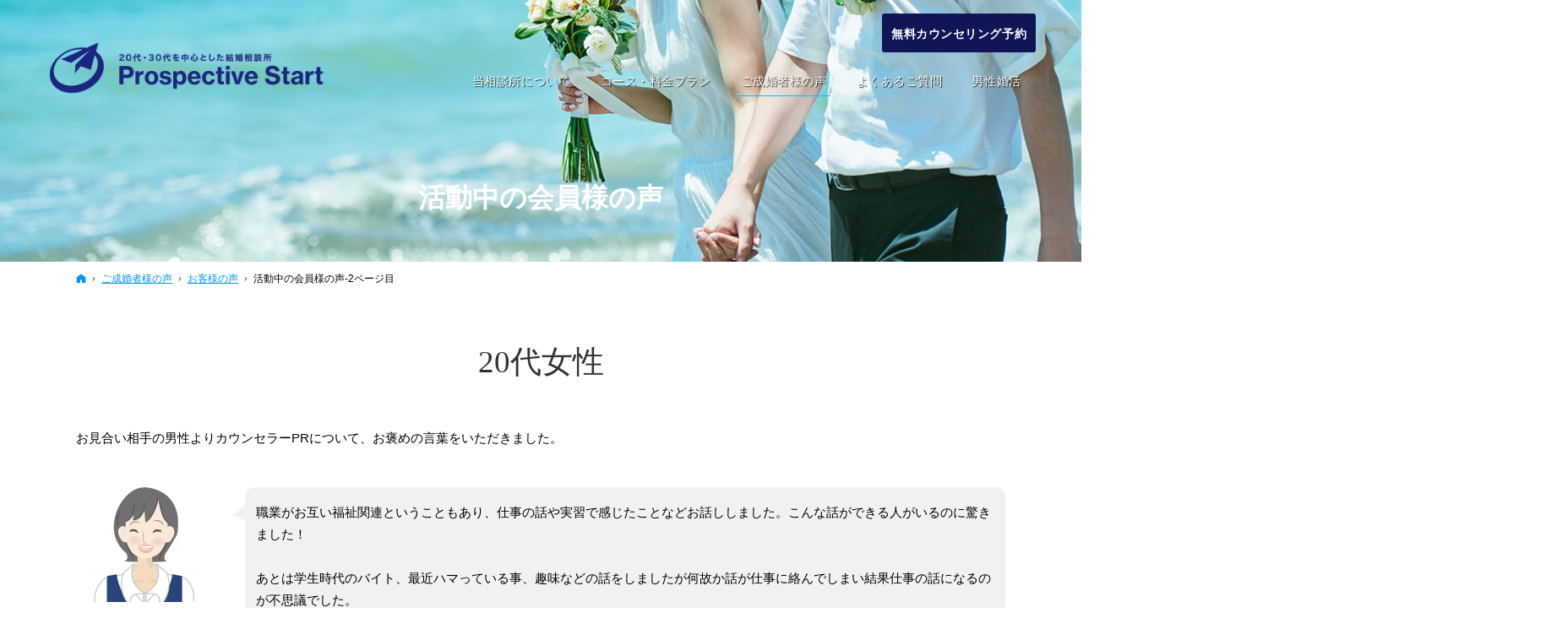

--- FILE ---
content_type: text/html
request_url: https://www.prospectivestart.jp/customer03/index2.html
body_size: 27224
content:
<!DOCTYPE html><html lang="ja" id="n"><head><meta charset="UTF-8" />
<title>活動中の会員様の声-2ページ目：ご成婚者様の声：お客様の声｜横浜の20代・30代を中心とした結婚相談所ならプロスペクティブスタート</title>
<meta name="description" content="活動中の会員様の声-2ページ目：ご成婚者様の声：お客様の声&laquo;横浜の結婚相談所プロスペクティブスタートは、IBJで全国TOP10に選ばれた実績を持ちます。20代・30代の会員比率は95.0％で、若い婚活者のサポートに特化。様々な婚活を経験し、結婚相談所で結婚したカウンセラー夫婦があなたをご成婚に導きます。" />
<meta name="keywords" content="横浜,結婚相談所,婚活" />
<meta name="format-detection" content="telephone=no" />
<meta name="viewport" content="width=device-width,initial-scale=1" />
<link rel="stylesheet" href="https://www.prospectivestart.jp/style.css" /><link rel="stylesheet" href="https://www.prospectivestart.jp/print.css" media="print" />
<meta property="og:type" content="article" />
<meta property="og:title" content="活動中の会員様の声-2ページ目：ご成婚者様の声：お客様の声" />
<meta property="og:description" content="活動中の会員様の声-2ページ目：ご成婚者様の声：お客様の声&laquo;横浜の結婚相談所プロスペクティブスタートは、IBJで全国TOP10に選ばれた実績を持ちます。20代・30代の会員比率は95.0％で、若い婚活者のサポートに特化。様々な婚活を経験し、結婚相談所で結婚したカウンセラー夫婦があなたをご成婚に導きます。" />
<meta property="og:url" content="https://www.prospectivestart.jp/customer03/" />
<meta property="og:image" content="https://www.prospectivestart.jp/images/og.png" />
<meta property="og:locale" content="ja_JP" />
<meta property="og:site_name" content="プロスペクティブスタート" />
<meta name="twitter:card" content="summary" />
<script src="https://www.prospectivestart.jp/js/jquery.js"></script>
<script src="https://www.prospectivestart.jp/js/fancybox/fancybox.js"></script>
<link rel="stylesheet" href="https://www.prospectivestart.jp/js/fancybox/fancybox.css" media="screen" />
<script src="https://www.prospectivestart.jp/js/shared.js"></script>
<!-- Google tag (gtag.js) -->
<script async src="https://www.googletagmanager.com/gtag/js?id=G-WKQ18DYG3G"></script>
<script>
  window.dataLayer = window.dataLayer || [];
  function gtag(){dataLayer.push(arguments);}
  gtag('js', new Date());

  gtag('config', 'G-WKQ18DYG3G');
</script>

<script type="text/javascript">
    (function(c,l,a,r,i,t,y){
        c[a]=c[a]||function(){(c[a].q=c[a].q||[]).push(arguments)};
        t=l.createElement(r);t.async=1;t.src="https://www.clarity.ms/tag/"+i;
        y=l.getElementsByTagName(r)[0];y.parentNode.insertBefore(t,y);
    })(window, document, "clarity", "script", "jqnpiudyi1");
</script></head>
<body id="c-customer03" class="p-70voice p-customer p-customer03 column1">
<div id="top"><header id="header">
<h1>活動中の会員様の声</h1>
<p>20代・30代での婚活が、結婚への近道。横浜の結婚相談所なら当相談所へ。</p>
<h2><a href="https://www.prospectivestart.jp/" rel="home">横浜の結婚相談所なら20代・30代を中心としたプロスペクティブスタート</a></h2>
<p><a href="https://www.prospectivestart.jp/" rel="home"><img src="https://www.prospectivestart.jp/logo.png" alt="プロスペクティブスタート｜横浜の結婚相談所" class="nof" /></a></p>
</header></div>
<main id="main">
<article id="a-20211214customer03">
<h3><a href="https://www.prospectivestart.jp/70voice/customer/20211214customer03.html">20代女性</a></h3>
<div class="content">
<p>お見合い相手の男性よりカウンセラーPRについて、お褒めの言葉をいただきました。</p>

<p><span class="left t-c"><img alt="w20-3.png" src="/images/w20-3.png" width="150" height="150" /><br />
<span class="b">20代女性</span></span></p>

<div class="says">

<p>職業がお互い福祉関連ということもあり、仕事の話や実習で感じたことなどお話ししました。こんな話ができる人がいるのに驚きました！</p>

<p>あとは学生時代のバイト、最近ハマっている事、趣味などの話をしましたが何故か話が仕事に絡んでしまい結果仕事の話になるのが不思議でした。</p>

<p>佐藤さんが書いてくれたPRから嘘の内容ではなく信頼できると思ってくれたようです、ありがとうございます。</p>

</div>
</div>
</article>
<article id="a-20211214customer04">
<h3><a href="https://www.prospectivestart.jp/70voice/customer/20211214customer04.html">20代女性</a></h3>
<div class="content">
<p>緊張すると頻繁にお手洗いに行きたくなる体質で、お見合いでも終了15分前に行きたくなってしまい我慢をしたまま耐えたとのこと。お見合い中でも中座して構わないとアドバイスした際に頂いたメッセージ。</p>

<p><span class="left t-c"><img alt="w20-1.png" src="/images/w20-1.png" width="150" height="150" /><br />
<span class="b">20代女性</span></span></p>

<div class="says">

<p>佐藤さん、お疲れさまです。<br />
お休みの日にも関わらず素早いお返事をいただき、ありがとうございます！</p>

<p>正直にお伝えして、いったん席を立ってしまっても大丈夫なのですね。<br />
確かに、正直に言ってしまった方がお見合いにも集中できますね！</p>

</div>
</div>
</article>
<article id="a-20211214customer06">
<h3><a href="https://www.prospectivestart.jp/70voice/customer/m-customer/20211214customer06.html">30代男性</a></h3>
<div class="content">
<p>真剣交際が視野に入ってきたお相手女性に対して、確認しておきたい項目を相談され以下①～③のアドバイスした際に頂いたメッセージ。</p>

<p><span class="fc-red">①家事育児について</span><br />
女性の場合は家事育児と子どもの話は敏感になりがちで男性より現実的に物事を捉えるのが得意。男性の伝え方ひとつで『この人と結婚したらこんな結婚生活になりそう...』と良くも悪くも頭の中で想像する。</p>

<p><span class="fc-red">②話の進め方について</span><br />
会話の流れをお相手ファーストで意識すると、私の気持ちをよく聞いてくれる人だ、尊重してくれる、結婚しても色んなことを話し合って決めていけそうだと感じるもの。</p>

<p><span class="fc-red">③通勤時間について</span><br />
通勤時間の件は自分の職場の中心として『1時間圏内』というワードは最初からは出さない方がいい。<br />
職場から1時間圏内のエリアがどの辺りになるのか、地図でも路線図でも良いので上から1時間圏内をぐるっと〇で囲むイメージで調べておくこと。そのエリアをざっくり頭に入れながら、話を進めるといいでしょう。</p>

<p><span class="left t-c"><img alt="m30-2.png" src="/images/m30-2.png" width="150" height="150" /><br />
<span class="b">30代男性</span></span></p>

<div class="says">

<p>佐藤さん、お疲れさまです。アドバイスありがとうございます。</p>

<p>①家事育児と子供の話について<br />
そうなんですね！女性の方がより現実的なんですね！わかりました。</p>

<p>②会話の流れをお相手ファーストにして〇〇さんの気持ちを大切にしながらお話するようにします。</p>

<p>③通勤時間に関して　わかりました。いきなりお話しないようにします。また、1時間圏内がどの辺りまでなのかを確認しておくようにします。<br />
(優先順位が低いのであまり深く考えずに項目に書いてしまいました。今回のお話を聞けてとても参考になりました。)<br />
また、お互いの通勤場所ですが、お仕事の話をする時に自然な会話の流れで確認するようにします。焦らないようにします！<br />
どうしてもうまく聞けないという時はご相談させていただきます。ありがとうございます。</p>

</div>
</div>
</article>
<article id="a-20">
<h3><a href="https://www.prospectivestart.jp/70voice/customer/20.html">20代女性</a></h3>
<div class="content">
<p>お見合い後、お相手男性からカウンセラーPRを褒めてもらったと報告を頂きました。この男性とはその後、無事仮交際が成立しました。</p>

<p><span class="left t-c"><img alt="w20-2.png" src="/images/w20-2.png" width="150" height="150" /><br />
<span class="b">20代女性</span></span></p>

<div class="says">

<p>佐藤さんお疲れさまです。<br />
今日のお見合いのお相手男性が、カウンセラーPRいっぱい書いてあってすごいとおっしゃってました！<br />
そのお陰もあり目に留まったみたいですー！ありがとうございます</p>

</div>
</div>
</article>
<article id="a-20210910customer">
<h3><a href="https://www.prospectivestart.jp/70voice/customer/20210910customer.html">20代女性</a></h3>
<div class="content">
<p>プロフィール公開後、2日間で37名の男性から申し込まれ、うち3名にOK返事を出し、お見合いに進んだ女性からのメッセージ。</p>

<p><span class="left t-c"><img alt="w20-1.png" src="/images/w20-1.png" width="150" height="150" /><br />
<span class="b">20代女性</span></span></p>

<div class="says">

<p>素敵な方から申し受けをいただけているのも、カウンセラーPR文のお陰だと思います。<br />
ありがとうございます！</p>

<p>他の方のPRを見ても人により内容や文量の差があり、その方の人間性や魅力の見え方が違うなと感じるので、佐藤様ご夫妻に書いていただけて本当に良かったと感じています。</p>

</div>
</div>
</article>
<article id="a-20210910customer02">
<h3><a href="https://www.prospectivestart.jp/70voice/customer/20210910customer02.html">30代男性</a></h3>
<div class="content">
<p>交際中のお相手女性との真剣交際を考えている男性会員様から、真剣交際に進むにあたり、敬語を止めるのが先か、下の名前で呼び合うのかが先かのアドバイスを求められ、『敬語を止めるのが先が良いと思います。女性の友達や会社の女性陣になどでも、敬語を崩せる人はいると思いますが、下の名前で呼べる人はそうそういないと思います』といったアドバイスをした際に頂いたメッセージ。</p>

<p><span class="left t-c"><img alt="m30-1.png" src="/images/m30-1.png" width="150" height="150" /><br />
<span class="b">30代男性</span></span></p>

<div class="says">

<p>アドバイスありがとうございます。<br />
確かに会社の人で考えてみるとその通りです！敬語を辞める方を先にしたいと思います。アドバイスいただいたように焦らず少しずつ崩していければと思います。(あった際に直接伺うようにします。)</p>

<p>4回目のデートで直接お願い出来る雰囲気にはあると思いますのでまずは自分から伺うようにします。<br />
いつもありがとうございます。</p>

</div>
</div>
</article>
<article id="a-20210910customer05">
<h3><a href="https://www.prospectivestart.jp/70voice/customer/20210910customer05.html">20代女性</a></h3>
<div class="content">
<p>カウンセラー夫婦合作の1,600字にもおよぶカウンセラーPRを作成した際に会員さんから頂いた言葉。</p>

<p><span class="left t-c"><img alt="w20-2.png" src="/images/w20-2.png" width="150" height="150" /><br />
<span class="b">20代女性</span></span></p>

<div class="says">

<p>お忙しい中、とても長文でカウンセラーPRを作成いただき、どうもありがとうございます。<br />
誰のことだろう、と思うほど素敵に作成いただきとても嬉しかったです。</p>

<p>本当にこんな人がいるならお会いしてみたい！と自分のことながら思ってしまいました（笑）<br />
奥様にもぜひお礼をお伝えいただけると嬉しいです。</p>

</div>
</div>
</article>
<article id="a-20210729customer02">
<h3><a href="https://www.prospectivestart.jp/70voice/customer/20210729customer02.html">20代女性</a></h3>
<div class="content">
<p>仮交際相手とのデート場所で悩んでいた彼女。初回デートは彼のお住まい近辺まで行ったので、2回目デートはお互いの中間地点を提案したところ、返事がなく歩み寄ってもらえないとカウンセラーに相談。自分の要望を遠慮してはっきり言えず、悩んでることへのアドバイスをした際のメッセージ。</p>

<p><span class="left t-c"><img alt="w20-3.png" src="/images/w20-3.png" width="150" height="150" /><br />
<span class="b">20代女性</span></span></p>

<div class="says">

<p>やんわり伝えて伝わらなかった場合、諦めてしまうことも多いので、アドバイスをもとにもっと伝えてもいいのだと感じました。<br />
とりあえず、自分の行きやすい場所を提案してみようと思います。</p>

<p>お話聞いていただき、気持ちがスッキリしました。<br />
こちらの実情を伝えて、お返事を待ってみたいと思います。<br />
いつもありがとうございます。</p>

</div>
</div>
</article>
<article id="a-20210621customer">
<h3><a href="https://www.prospectivestart.jp/70voice/customer/20210621customer.html">20代女性</a></h3>
<div class="content">
<p>お見合いで複数の違和感を覚えたにも関わらず、回答期限が迫り焦って交際希望を出してしまい、交際中止にしたいとカウンセラーに相談があった。交際に進む判断の基準をアドバイスした際に頂いたメッセージ。</p>

<p><span class="left t-c"><img alt="w20-1.png" src="/images/w20-1.png" width="150" height="150" /><br />
<span class="b">20代女性</span></span></p>

<div class="says">

<p>佐藤さん、お疲れ様です。<br />
アドバイスいただき、ありがとうございます。<br />
お見合いを受ける段階から少し迷っていたので、やはり自分の直感を信じて、これからは判断したいと思います。<br />
すぐに（ある程度時間はありますが）結論を出さないといけないので、断る勇気も持ってこれから取り組んでいきたいです。</p>

</div>
</div>
</article>
<article id="a-20210621customer02">
<h3><a href="https://www.prospectivestart.jp/70voice/customer/20210621customer02.html">20代男性</a></h3>
<div class="content">
<p>プロフィール公開後の始めての面談の際に伺ったこれまでの活動の感想や、活動を通じて感じたこと。</p>

<p><span class="left t-c"><img alt="m20-3.png" src="/images/m20-3.png" width="150" height="150" /><br />
<span class="b">20代男性</span></span></p>

<div class="says">

<p>最初はお見合いが多くて疲れましたが、一方で場数を踏んで、3回目くらいのお見合いから慣れてきました。<br />
最初のお見合いは自分も不自然でしたが、徐々に余裕を持てるようになりました。</p>

<p>最初は見た目だけで申し込んでいましたが、初回お見合いをして感じたことは、自分の世界を持っている人、熱中しているものを持っている人が良いと思い、プロフィールからそういった部分が感じられる人に申し込むようになりました。</p>

<p>短期間でこんなお見合いを組めて、複数の人と交際に進めるとは思っていなかったので、想定外に上手く行っていると感じています。<br />
一旦お見合いはストップして、空いた時間を交際に進んだ方とのデートに当てたいと思います。</p>

</div>
</div>
</article>
<nav class="pnav"><ul>
<li><a href="/customer03/" rel="prev">前</a></li><li><a href="/customer03/">1</a></li><li><span>2</span></li><li><a href="index3.html">3</a></li><li><a href="index3.html" rel="next">次</a></li>
</ul></nav>
</main><div id="mbtn"><a href="#menu">Menu</a></div><aside id="side">
<div id="snav"><ul class="info sotxt"><li>
</li><li><p><a href="/reservation/" class="a-btn uppercase">無料カウンセリング予約</a></p></li></ul></div>
<nav id="menu">
<ul>
<li class="uppercase"><a href="https://www.prospectivestart.jp/" rel="home">ホーム</a></li>
<li><span>当相談所について</span>
<ul>
<li><a href="https://www.prospectivestart.jp/10first/">初めての方へ</a></li>
<li><a href="https://www.prospectivestart.jp/60reason/">20代・30代で婚活は早い？</a></li>
<li><a href="https://www.prospectivestart.jp/75data/">会員データ</a></li>
<li><a href="https://www.prospectivestart.jp/achievement/">実績紹介</a></li>
<li><a href="https://www.prospectivestart.jp/50counselor/">カウンセラー紹介</a></li>
<li><a href="https://www.prospectivestart.jp/philosophy/">理念・私たちの想い</a></li>
<li><a href="https://www.prospectivestart.jp/access/">アクセス・出張可能エリア</a></li>
<li><a href="https://www.prospectivestart.jp/80company/">会社概要</a></li>
</ul>
</li>
</ul><ul>
<li><a href="https://www.prospectivestart.jp/20plan/">コース・料金プラン</a>
<ul>
<li><a href="https://www.prospectivestart.jp/support/">サポート体制</a></li>
<li><a href="https://www.prospectivestart.jp/30flow/">結婚相談所での流れ</a></li>
</ul>
</li>
<li><a href="https://www.prospectivestart.jp/70voice/" class="on">ご成婚者様の声</a>
<ul>
<li><a href="https://www.prospectivestart.jp/customer/">お客様の声</a></li>
</ul>
</li>
</ul><ul>
<li><a href="https://www.prospectivestart.jp/40faq/">よくあるご質問</a></li>
<li><a href="https://www.prospectivestart.jp/mens/">男性婚活</a></li>
<li><a href="https://www.prospectivestart.jp/85whatsnew/">お知らせ</a></li>
<li><a href="https://www.prospectivestart.jp/reservation/">無料カウンセリング予約</a></li>
<li><a href="https://www.prospectivestart.jp/contact/">お問合せ</a></li>
<li><a href="/blogs/">ブログ</a></li>
</ul><ul>
<li><a href="https://www.prospectivestart.jp/90privacy/">個人情報の取り扱い</a></li>
<li><a href="https://www.prospectivestart.jp/95copyright/">著作権・免責事項</a></li>
<li class="uppercase"><a href="https://www.prospectivestart.jp/archives.html">サイトマップ</a></li>
</ul>
</nav>
<ul>
<li><a href="https://www.ibjapan.com/" target="_blank"><img src="/images/banner_ibj170_60_regular_color.gif" alt="プロスペクティブスタートはIBJ正規加盟店です" width="170" height="60" border="0"><br><span class="fs-s p-t1em db">日本最大級の結婚相談所ネットワーク</span></a>
<a href="https://www.ibjapan.com/area/kanagawa/82957/" class="window" target="_blank"><span class="fs-s">プロスペクティブスタートはIBJ加盟の結婚相談所です</span></a></li>
<li><img src="/images/ibj_no1_all.png" alt="お見合い数・会員数・成婚数No.1"></li>
<li><a href="/85whatsnew/ibj_award_2024premium.html"><img src="/images/bnr_award2024kamiki.png" alt="IBJAWARD"></a></li>
<li><img src="/images/Analytics_banner_02.png" alt="お見合いアナリティクス"></li>
<li><a href="//www.ibjapan.com/aimatching/" target="_blank" rel="noopener nofollow"><img src="/images/bnr_AI_400x400@2x.png" alt="AIマッチング" class="border"></a></li>
<li><a href="https://www.counselors.jp/" target="_blank" rel="noopener nofollow"><img src="/images/241402.jpg" alt="マル適マークCMSは、結婚相談・結婚情報の信頼の証です" class="border"></a></li>
</ul>
<span class="t-c fs-s mb20">マル適マークCMSは、<br class="pc-inline">結婚相談・結婚情報の信頼の証です</span>
<ul class="sns">
<li><a href="https://twitter.com/Kekkon_Sato" target="_blank" rel="noopener nofollow" class="icon-x db_i">X</a></li>
</ul>
</aside>
<nav id="topicpath"><ol>
<li><a href="https://www.prospectivestart.jp/" rel="home"><span>ホーム</span></a></li><li><a href="https://www.prospectivestart.jp/70voice/"><span>ご成婚者様の声</span></a></li><li><a href="https://www.prospectivestart.jp/customer/"><span>お客様の声</span></a></li><li><span>活動中の会員様の声-2ページ目</span></li>
</ol></nav>
<div id="nav">
<div id="hnav"><ul class="info"><li><a href="/reservation/" class="a-btn uppercase"><span class="b">無料カウンセリング予約</span></a></li></ul></div>
<nav id="global"><ul itemscope itemtype="http://www.schema.org/SiteNavigationElement">

<li itemprop="name"><a><span>当相談所について</span></a><ul>
<li><a href="/10first/">初めての方へ</a></li>
<li><a href="/60reason/">20代・30代で婚活は早い？</a></li>
<li><a href="/75data/">会員データ</a></li>
<li><a href="/achievement/">実績紹介</a></li>
<li><a href="/50counselor/">カウンセラー紹介</a></li>
<li><a href="/philosophy/">理念・私たちの想い</a></li>
<li><a href="/access/">アクセス・出張可能エリア</a></li>
<li><a href="/80company/">会社概要</a></li>
</ul></li>
<li itemprop="name"><a itemprop="url" href="https://www.prospectivestart.jp/20plan/"><span>コース・料金プラン</span></a><ul>
<li><a href="https://www.prospectivestart.jp/support/">サポート体制</a></li>
<li><a href="https://www.prospectivestart.jp/30flow/">結婚相談所での流れ</a></li>
</ul></li>
<li itemprop="name"><a itemprop="url" href="https://www.prospectivestart.jp/70voice/" class="on"><span>ご成婚者様の声</span></a><ul>
<li><a href="https://www.prospectivestart.jp/customer/">お客様の声</a></li>
</ul></li>
<li itemprop="name"><a itemprop="url" href="https://www.prospectivestart.jp/40faq/"><span>よくあるご質問</span></a></li>
<li itemprop="name"><a itemprop="url" href="https://www.prospectivestart.jp/mens/"><span>男性婚活</span></a></li>
</ul></nav>
</div>
<div id="info"><footer id="footer">
<div id="contact" class="np"><ul><li>
<dl><dt class="b">プロスペクティブスタート</dt><dd>
<p class="fs-3 lh14">〒221-0052<br />
神奈川県横浜市神奈川区栄町5-1<br />
横浜クリエーションスクエア14階<br />
営業時間　10:00～20:00</p>
<p class="p-b1em"><a href="/contact/" class="a-btn-w">お問合せフォーム</a></p>
<p><a href="/access/#root" class="a-btn-w">アクセスルート</a></p>
</dd>
</dl>
</li><li>
<div id="map">
<iframe src="https://www.google.com/maps/embed?pb=!1m18!1m12!1m3!1d3249.45748216902!2d139.62604571525296!3d35.468223280244565!2m3!1f0!2f0!3f0!3m2!1i1024!2i768!4f13.1!3m3!1m2!1s0x60185c15bc8bbe7f%3A0xbbd38026254b414b!2z44CSMjIxLTAwNTIg56We5aWI5bed55yM5qiq5rWc5biC56We5aWI5bed5Yy65qCE55S677yV4oiS77yRIOaoqua1nOOCr-ODquOCqOODvOOCt-ODp-ODs-OCueOCr-OCqOOCog!5e0!3m2!1sja!2sjp!4v1659606073856!5m2!1sja!2sjp" title="Map"></iframe>
</div>
</li></ul>
</div>
<div id="fmenu"><nav>
<ul>
<li class="uppercase"><a href="https://www.prospectivestart.jp/" rel="home">ホーム</a></li>
<li><span>当相談所について</span>
<ul>
<li><a href="https://www.prospectivestart.jp/10first/">初めての方へ</a></li>
<li><a href="https://www.prospectivestart.jp/60reason/">20代・30代で婚活は早い？</a></li>
<li><a href="https://www.prospectivestart.jp/75data/">会員データ</a></li>
<li><a href="https://www.prospectivestart.jp/achievement/">実績紹介</a></li>
<li><a href="https://www.prospectivestart.jp/50counselor/">カウンセラー紹介</a></li>
<li><a href="https://www.prospectivestart.jp/philosophy/">理念・私たちの想い</a></li>
<li><a href="https://www.prospectivestart.jp/access/">アクセス・出張可能エリア</a></li>
<li><a href="https://www.prospectivestart.jp/80company/">会社概要</a></li>
</ul>
</li>
</ul><ul>
<li><a href="https://www.prospectivestart.jp/20plan/">コース・料金プラン</a>
<ul>
<li><a href="https://www.prospectivestart.jp/support/">サポート体制</a></li>
<li><a href="https://www.prospectivestart.jp/30flow/">結婚相談所での流れ</a></li>
</ul>
</li>
<li><a href="https://www.prospectivestart.jp/70voice/" class="on">ご成婚者様の声</a>
<ul>
<li><a href="https://www.prospectivestart.jp/customer/">お客様の声</a></li>
</ul>
</li>
</ul><ul>
<li><a href="https://www.prospectivestart.jp/40faq/">よくあるご質問</a></li>
<li><a href="https://www.prospectivestart.jp/mens/">男性婚活</a></li>
<li><a href="https://www.prospectivestart.jp/85whatsnew/">お知らせ</a></li>
<li><a href="https://www.prospectivestart.jp/reservation/">無料カウンセリング予約</a></li>
<li><a href="https://www.prospectivestart.jp/contact/">お問合せ</a></li>
<li><a href="/blogs/">ブログ</a></li>
</ul><ul>
<li><a href="https://www.prospectivestart.jp/90privacy/">個人情報の取り扱い</a></li>
<li><a href="https://www.prospectivestart.jp/95copyright/">著作権・免責事項</a></li>
<li class="uppercase"><a href="https://www.prospectivestart.jp/archives.html">サイトマップ</a></li>
</ul>
</nav></div>
<div id="fnav">
<p id="copyright"><small>&copy; 2019-2026 プロスペクティブスタート</small></p>
<h3><a href="https://www.prospectivestart.jp/" rel="home">横浜の20代・30代を中心とした結婚相談所ならプロスペクティブスタート</a></h3>
</div>
</footer></div>
<div id="pnav" class="on"><ul><li id="ppl"><a href="/reservation/">無料カウンセリング予約</a></li><li id="up"><a href="#top">PageTop</a></li></ul></div>
<div id="rnav" class="on"><ul><li><a href="/reservation/">無料カウンセリング予約</a></li></ul></div>
<script type="application/ld+json">{"@context":"http://schema.org","@graph":[{"@type":"Organization","name":"プロスペクティブスタート","url":"https://www.prospectivestart.jp/","logo":"https://www.prospectivestart.jp/logo.png"},{"@type":"WebSite","url":"https://www.prospectivestart.jp/","name":"プロスペクティブスタート"},{"@type":"BreadcrumbList","itemListElement":[{"@type":"ListItem","position":1,"item":{"@id":"https://www.prospectivestart.jp/","name":"プロスペクティブスタート"}},{"@type":"ListItem","position":2,"item":{"@id":"https://www.prospectivestart.jp/70voice/","name":"ご成婚者様の声"}},{"@type":"ListItem","position":3,"item":{"@id":"https://www.prospectivestart.jp/customer/","name":"お客様の声"}},{"@type":"ListItem","position":4,"item":{"@id":"https://www.prospectivestart.jp/customer03/","name":"活動中の会員様の声-2ページ目"}}]}]}</script>
</body>
</html>

--- FILE ---
content_type: text/css
request_url: https://www.prospectivestart.jp/style.css
body_size: 17437
content:
@charset "utf-8";
@import url(css/basic.css);
@import url(css/alg/giraffe.css);h2+p a{background-image:url("logo_w.png");}

a{color:#0095ff;}
#banner a {text-decoration:none;}
#side #snav{position:relative;padding-bottom:100px;}
#side #snav::after{position:absolute;content:'';display:block;width:100%;height:100px;background:url("images/bg_fmenu.png") no-repeat center top;background-size:auto 150%;}
#fnav h3,#fnav h3 a,#copyright{color:#6972c7;font-family:inherit;}
button,[type="button"],[type="reset"],[type="submit"],[class*="a-btn"],.close_popup,.list-tag a,#mbtn a,#rnav a{background-color:#101655;}
button:hover,[type="button"]:hover,[type="reset"]:hover,[type="submit"]:hover,[class*="a-btn"]:hover,.close_popup:hover,.list-tag a:hover,#mbtn a:hover,#rnav a:hover{background-color:#1c2580;}
.a-btn-more,.a-btn-more:hover{background-color:transparent;}
.a-btn2{border:1px solid #00bfff;color:#00bfff;background-color:#fff;}
.a-btn2:hover{color:#fff;}
.a-btn3::before{border-left-color:#00bfff;}
.a-btn3{background-color:#26bdef;border:none;border-radius:3px;}
.a-btn3::before{border-left-color:#fff;}
#menu>ul>li>a.on,#menu>ul>li>a:hover,.a_extend::before,.a_extend::after,.slick-arrow span::before,.slick-arrow span::after,.more a>span::before,.more a>span::after,span.more>span::before,span.more>span::after,#global>ul>li>a::after,.a-btn2:hover,.pnav a,.pnav [rel],.list-tag a:hover,.list-tag a.on,.a_card .tag>li>span::after,.a_card .tag a::after,#global>ul>li>a>span::after{background-color:#00bfff;}
.link a::before,a.link::before,.list li::before,.a-btn-w:hover::before,#menu li li a.on::before,#menu li li a:hover::before{border-left-color:#00bfff;}
.list-type-check>li::after,.list-type-check>dt::after,.title-i-check::after{border-left-color:#00bfff;}
th,.s_ttl tbody th[title]::before,.s_ttl tbody td[title]::before{background-color:#f7f7f7;}
.list-btn>li{border-bottom:dotted 1px #333;}
.list-btn>li:first-child,.typebox2-3.list-btn>li:nth-child(2){border-top:dotted 1px #333;padding-top:10px;}
.list-btn{line-height:1.5;}
.list-btn a{padding-left:0;background-color:transparent;color:#333;font-weight:bold;border:none;}
.list-btn a:hover{background-color:transparent;color:#00bfff;}
.list-btn a::after{content:none;}
.list-btn a::before{position:static;margin-right:10px;border-color:#333;width:0.7em;transition:none 0 ease 0;transform:none;}
.list-btn a:hover::before{transform:none;border-color:#00bfff;}
[class*="typebox"].list-btn>li>a{display:block;text-align:left;}
h3,.h3,h3 a,.h3 a,#menu li li a:hover,#menu li li a.on,.a-btn-w:hover{color:#00bfff;}
h6::before,.h6::before{border-color:#00bfff;}
[class*="linebox"]{border-color:#aee1ff;background-color:#effbff;}
[class*="linebox"]>dd::before{border-top:1px dashed #90ccef;}
.linebox3{border:none;background-color:#fff;}
h3 sup,.h3 sup{font-size:.5em;top:-.75em;}
#menu li>span{line-height:1.25;position:relative;padding:.9em 8px .85em 24px;}
#menu li li>span{padding-left:50px;}
#menu li>span::before{content:"";width:0;height:0;border:3px solid transparent;border-width:2px 3px;border-color:rgba(255,255,255,0);border-left-color:#000;position:absolute;left:12px;top:1.4em;}
#menu li li>span::before{left:37px;}
#fmenu li>span{letter-spacing:.04em;line-height:1.25;}
#footer,#pnav a{background-color:#1c2580;}
#global>ul>li>a{font-family:-apple-system,BlinkMacSystemFont,"Segoe UI","Helvetica Neue",HelveticaNeue,Helvetica,"游ゴシック体",YuGothic,"游ゴシック Medium","Yu Gothic Medium","游ゴシック","Yu Gothic",Verdana,Meiryo,sans-serif;}
#top{background-image:url("images/design/title.jpg");}
#contact li+li::after{content:none;}
#contact dt,#contact dd,#contact a[href^="tel:"]{color:#333;}
#contact dt{font-size:30px;font-size:5vw;}
#contact .tel{font-weight:700;}
#contact address span{display:inline-block;font-size:20px;padding-right:10px;}
#contact address + p{padding:10px 0 30px;line-height:1.5;}
#contact .a-btn-w{background-color:transparent;border-color:#333;color:#333;font-size:18px;}
#contact .a-btn-w::before{border-left-color:#333;}
#map{height:240px;height:50vh;max-height:440px;position:relative;}
#map iframe{position:absolute;left:0;top:0;width:100%;height:100%;}
#greeting{padding:5em 0 0;}
#greeting .content{background-color:#f7f7f7;padding:40px 40px 20px;}
#greeting h3{display:block;color:#333;}
.list-voice li{position:relative;display:inline-block;line-height:0;}
.list-voice li a{display:block;overflow:hidden;position:relative;width:100%;max-width:240px;margin:0 auto;color:#333;}
.list-voice li a>div{position:absolute;left:0;bottom:0;z-index:2;width:100%;background-color:rgba(255,255,255,0.6);padding:0 10px 5px 10px;overflow:hidden;}
#contents02 .list-voice li a>div p,.list-voice li a>div p{margin:0;line-height:1.25;font-size:14px;text-align:left;}
.list-voice li p span{font-size:26px;font-weight:700;}
.list-voice .photo{height:300px;max-height:300px;}
.list-voice#slider0 li{width:260px;}
#slider0{overflow:hidden;position:relative;padding-top:48px;}
#slider0 button[class*="slick"]{background:none;max-width:none;padding:0;border-radius:0;line-height:0;}
#slider0 button:hover{overflow:visible;}
.voicebox{margin:0 auto;}
.voicebox>li{margin-bottom:20px;text-align:center;}
.voicebox>li>img{margin:auto;}.voicebox>li+li{text-align:left;}
.voicebox p{margin-bottom:.5em;}
.p-entry.p-70voice article>h3{margin-bottom:0;}
#contents02 p.photo{margin:0;}
#contents03{padding:2em 0 4em;}
#contents03 [class*="typebox2"]{width:96%;}
#contents03 [class*="typebox"] img{width:100%;max-width:none;}
#contents03 [class*="typebox"] dt{line-height:1.2;color:#1c2580;}
#contents04{width:75%;max-width:840px;margin:0 auto;}
#contents04 [class*="typebox"]{margin-bottom:0;}
#contents04 [class*="typebox"] li{margin-bottom:40px;}
#contents04 [class*="typebox"] a{flex-direction:column;align-content:center;text-decoration:none;color:#333;font-weight:700;}
#contents04 [class*="typebox"] img{max-width:120px;margin:0 auto;}
#cmb>h3{text-align:center;}

.column1 #main>*.wide2{max-width:none;padding:0;}
h3,.h3,h3 a,.h3 a{text-align:center;font-family:"Times New Roman","游明朝","Yu Mincho",YuMincho,serif;color:#333;}
h3,.h3{font-size:1.7rem;}
.int-ttl{display:block;position:relative;color:#78ceeb;font-weight:bold;font-family:sans-serif;}
.int-ttl::before {content:attr(title);display:block;position:absolute;right:0;top:-0.1em;font-size:10em;color:rgb(217 217 217 / 36%);line-height:1;font-family:'Arial',serif;z-index:-1;}
.boxwrap{padding-top:30px;}
#a-mens03 .boxwrap{padding-top:0;}
.box-img{margin:0 auto;text-align:center;width:90%;}
.box-txt{padding:30px 5%;}
#greeting .box-txt{padding:0;}
#a-60reason08 .boxwrap,#a-support01 .boxwrap{padding-top:0;}
#a-support01 .box-txt{padding:30px 5% 0 5%;}
.txt-b{font-size:1.3em;font-weight:600;}
.h3.border-b{border-bottom:1px solid;padding:0 0 1em;text-align:left;font-family:inherit;font-size:1.3rem;}
.h3.border-b.ff-ym{border-bottom:none;text-align:center;font-family:"Times New Roman","游明朝","Yu Mincho",YuMincho,serif;}
.h3.border-b.fc-white{color:#fff;}
.bg{position:relative;z-index:1;}
.bg::after{content:"";position:absolute;right:0;top:51%;-webkit-transform:translate(0,-50%);transform:translate(0,-50%);width:90%;height:93%;z-index:-1;background-color:#e3f1fd;}
#a-mens01 .bg::after{background-color:#101655;width:100%;}
.access-route li{display:flex;align-items:flex-start;}
.access-route li img{margin:0;width:30%;object-fit:contain;}
.access-route li span{display:block;width:calc(100% - 80px);text-align:left;padding:0 20px 0 10px;}
.kadomaru-bar::after{width:4px;height:40px;display:block;background:#000;margin:0 auto;}
[class*="kadomaru"]{background:#fff;border-radius:5em;padding:.5em;display:block;text-align:center;border:1px solid #000;position:relative;}
.kadomaru-bar{margin-bottom:40px;}
.kadomaru-bar::after{content:"";position:absolute;-webkit-transform:translate(-50%,0);transform:translate(-50%,0);left:50%;bottom:-40px;height:40px;}
.cont-txt{-webkit-box-shadow:1px 1px 0 0 #e5e5e5;box-shadow:1px 1px 0 0 #e5e5e5;background:#fff;margin:50px 1px 0 auto;padding:60px 30px 50px;position:relative;}
.grad_big{text-align:center;position:absolute;width:100%;top:-49px;left:0;}
.grad_text{font-family:'Arial',serif;font-size:1.3rem;letter-spacing:.2rem;line-height:100%;background-image:linear-gradient(45deg,#101655 0%,#00beff 100%);-webkit-background-clip:text;-webkit-text-fill-color:transparent;}
#a-75data01 .grad_text{letter-spacing:0;}
.num{font-size:4rem;font-weight:bold;font-family:'Arial',serif;}
.cont-txt .num{font-size:5rem;}
.fc-red{color:#bb0000;}
#snav .info [class*="a-btn"]{max-width:15em;width:15em;}
.list-type-number.flow>li{padding:0 0 1.5em 5em;}
.list-type-number.flow>li p:first-child{padding-left:0;}
.list-type-number.flow>li::before{content:"STEP." counter(olcount);border:none;border-radius:0;font-size:19px;text-align:left;padding:0.5em 0 0em 0;width:5em;font-weight:400;color:#3e434e;line-height:1;background:#fff url("/images/design/i_maru.png") 1.2em 2em no-repeat;height:52.4px;}
.list-type-number.flow>li::after{position:absolute;left:0;top:0;}
.list-type-number.flow>li:not(:last-child)::after{border-left:1px solid #6f7788;height:100%;left:1.8em;top:0;}
.topttl{position:relative;padding-top:50px;font-size:26px;text-align:center;color:#101655;font-family:inherit;}
.topttl::before{content:attr(data-en);position:absolute;top:10px;left:50%;transform:translateX(-50%);color:#d7ebfe;font-size:48px;z-index:-1;font-weight:bold;}
.txt-line{border:1px solid #c5ac83;padding:0 30px 30px;background:#fff;}
.txt-line-ttl{background:#c5ac83;margin-left:-31px;display:table;padding:5px 24px;color:#fff;border:none;}
.says{display:block;position:relative;padding:17px 13px;border-radius:12px;background:#effbff;color:#000;margin-bottom:2em;}
.says:after{content:"";display:inline-block;position:absolute;top:-20px;left:30%;border:12px solid transparent;border-right:28px solid #effbff;border-top:20px solid transparent;}
.says p:last-child{margin-bottom:0;}
.bln-img{margin:0 auto;text-align:center;width:90%;}
.bln-txt{display:block;background:#e3f1fd;position:relative;margin:20px;border-radius:12px;padding:30px 5%;}
.bln-txt:after{content:"";display:inline-block;position:absolute;top:-20px;left:30%;border:12px solid transparent;border-right:28px solid #e3f1fd;border-top:20px solid transparent;}
[id|="m-"]{clear:both;background:#f9f5ef;padding:10px;margin-bottom:20px;}
dl.faq2>dt{padding-left:3em;position:relative;}
dl.faq2>dt::before{content:"Q.";position:absolute;top:-.1em;right:auto;left:.5em;font-size:2em;color:#009ae1;line-height:1;}
dl.faq2+.faq2{border-top:1px solid #ccc;padding-top:2em;}
dl.faq2>dt,dl.faq2>dd{padding-left:3em;}
dl.faq2>dt{font-weight:bold;margin-bottom:1.5em;}
dl.faq2>dt::before,dl.faq2>dd::before{font-size:1.5em;content:"Q";left:0;width:1.5em;height:1.5em;line-height:1.5;text-align:center;background:#4da9c5;color:#fff;border-radius:3px;}
dl.faq2>dd::before{content:"A";left:10px;background:#e3df63;display:inline-block;position:absolute;}
.p-70voice article:not(#a-customer00) .h5{padding-left:2.6em;position:relative;background:linear-gradient(to right,#00bfff,#00bfff 2px,rgba(255,255,255,0) 2px,rgba(255,255,255,0));background-repeat:repeat-x;background-size:4px 1px;background-position:0 bottom;}
.p-70voice article:not(#a-customer00) .h5::before{content:"Q.";position:absolute;top:0.3em;right:auto;left:0.3em;font-size:1.5em;color:#009ae1;line-height:1;font-family:'Arial',serif;}
.p-70voice .balloon .left{width:180px;height:160px;margin:auto;display:block;}
.p-customer .says{background:#f3f1f0;margin-bottom:0;}
.p-customer .says:after{border-right:28px solid #f3f1f0;}
#contents01,#contents02>h3,#contents02 .content,#contents03>h3,#contents03 .content,#contents03 [class*="typebox2"],#news>h3,#news .content{max-width:880px;}
.image-max {margin-right:calc(50% - 50vw);margin-left:calc(50% - 50vw);margin-top:80px;}
.image-max img {display:block;width:100%;height:auto;}
#show:not(.carousel) #view img.pconly{display:none;}
#show>img.main.pconly{display:none;}
#mv,#show>img.main{margin-left:0;width:100%;}
#mv_prev{left:0;}
#mv_next{right:0;}
.pconly{position:absolute;left:120%;top:0;}
dl.box>dt{background-color:#effbff;}
dl.faq>dt::before{top:0.85em;left:0.6em;color:#009ae1;font-family:'Arial',serif;}
.scroll{overflow:auto;white-space:nowrap;}
#banner ul:not(.sns)>li{padding:0;}
#banner img,#side img{max-width:220px;width:100%;}

.lh14{line-height:1.4;}

@media(min-width:31em){
.list-type-number.flow>li{padding:0 0 5em 9em;}
.list-type-number.flow>li::before{background:#fff url("/images/design/i_maru.png") 3.88em 0.8em no-repeat;font-size:24px;height:auto;}
.list-type-number.flow>li:not(:last-child)::after{left:6.5em;}
}

@media (min-width:40em){
.typebox2.list-btn>li{width:50%;}
.typebox3.list-btn>li,.typebox2-3.list-btn>li{width:33.33333333333333%;}
.typebox4.list-btn>li{width:25%;}
.typebox5.list-btn>li{width:20%;}
[class*="typebox"].list-btn>li>a:only-child{justify-content:center;text-align:center;}
.list-btn>li{border-bottom:none;border-right:dotted 1px #333;}
.list-btn>li:first-child{border-top:none;border-left:dotted 1px #333;padding-top:0;}
.typebox2-3.list-btn>li:nth-child(2){border-top:none;padding-top:0;}
.typebox3.list-btn>li:nth-child(3n+1),.typebox2-3.list-btn>li:nth-child(3n+1){border-left:dotted 1px #333;}
.list-btn a{padding-left:1.5em;}
.list-btn a::before{content:none;}
[class*="typebox"].list-btn>li{margin-bottom:20px;margin-left:0;}
#cmb>h3{padding-bottom:0;}
#contact dt,#contact dd{text-align:left;}
#contact dt{font-size:2em;}
#contact .tel{font-size:3em;}
#contact #map{height:100%;max-height:100%;min-height:440px;}
#greeting .content{padding:60px 60px 40px;}
/*#greeting img{max-width:50%;}*/
.access-route li{display:block;}
.access-route li img{width:auto;}
.access-route li span{width:100%;padding:1em 0;}
.w55{width:55%;}
.voicebox{display:flex;flex-wrap:nowrap;justify-content:space-between;margin-bottom:20px;}
.voicebox>li{width:35%;}.voicebox>li+li{width:60%;}
.says{margin-left:200px;}
.says:after{top:13px; left:-27px;}
.p-customer .says{margin-top:3em;}
}

@media (min-width:48em){
h1{max-width:960px;margin:0 auto;}
#pnav a{background-color:transparent;}
h2+p{height:80px;top:38px;}.bs h2+p{top:15px;}
h2+p a{max-width:386px;}
#global>ul>li>a>span{-webkit-text-shadow:1px 1px 1px rgba(0,0,0,.8);text-shadow:1px 1px 1px rgba(0,0,0,.8);}
.bs #global>ul>li>a>span{text-shadow:none;}
#contact ul{max-width:1120px;}
#fmenu nav{background:url("images/bg_fmenu.png") no-repeat right bottom;}
#index #contents01{margin-bottom:120px;}
#contents03{padding:0 0 4em;}
#contents03 [class*="typebox2"]{width:100%;max-width:1120px;}
#index #contents04{margin-bottom:100px;}
#contents04{overflow:hidden;padding:0;display:flex;flex-direction:column;justify-content:flex-start;width:100%;}
#contents04>h3{text-align:right;overflow:hidden;padding-right:2%;}
#cmb>h3{text-align:left;}
h3,.h3{font-size:2.325rem;}
#greeting h3{display:inline-block;padding-top:0;padding-bottom:.5em;font-size:28em;font-size:1.75rem;}
.boxwrap{display:flex;justify-content:space-between;padding-top:0;}
.box-txt{width:50%;}
.h3.border-b{font-size:1.7rem;}
.boxwrap:nth-child(odd) .box-img{order:2;}
.box-img{margin:0;width:50%;}
.box-img img{margin:0;height:100%;width:100%;object-fit:cover;font-family:'object-fit:cover;';}
#greeting .box-txt{padding:0 3%;}
#greeting .box-img img,#a-point01 .box-img img,#a-support01 .box-img img{object-fit:contain;font-family:'none;';height:auto;}
#a-60reason08 .box-txt{width:60%;padding:0 5%;}
#a-60reason08 .box-img,[id*="philosophy"] .box-img{width:40%;height:auto;}
[id*="philosophy"] .boxwrap:nth-child(odd) .box-img{order:1;}
[id*="mens"] .boxwrap{margin:60px 0;}
[id*="mens"] .boxwrap:nth-child(even) .box-txt{order:1;}
#a-mens03 .boxwrap{margin:0;}
[id*="philosophy"] .boxwrap{margin-bottom:60px;}
[id*="philosophy"] .clear+.boxwrap{margin-top:60px;}
.txt-b{font-size:1.8em;}
#header{position:relative;overflow:hidden;}
[id*="50counselor"] .box-txt{padding:0 5%;}
[id*="50counselor"] .box-img img,[id*="philosophy"] .box-img img{height:auto;object-fit:contain;font-family:none;position:sticky;top:110px;}
[id*="50counselor"],[id*="50counselor"] #main,[id*="50counselor"] [id*="a-"],[id*="50counselor"] #main .content,[id*="philosophy"],[id*="philosophy"] #main,[id*="philosophy"] [id*="a-"],[id*="philosophy"] #main .content{overflow:visible;}
[id*="philosophy"] .box-txt{width:60%;}
.bg::after{width:55%;height:120%;}
#a-mens01 .bg::after{width:55%;height:110%}
.right {margin-left:2em;}
.topttl::before{top:-10px;font-size:72px;}
dl.faq2>dt,dl.faq2>dd{padding-left:4em;}
dl.faq2>dt{padding-top:.25em;}
dl.faq2>dt::before,dl.faq2>dd::before{font-size:2em;}
.bln-txt{align-self:center;margin:20px 40px;}
.bln-txt:after{top:45px; left:-27px;}
.boxwrap:nth-child(even) .bln-img{order:2;}
.bln-img{margin:0;width:15%;min-width:15%;align-self:center;}
.bln-img img{margin:0;width:100%;}
.boxwrap:nth-child(even) .bln-txt:after{right:-16px;left:auto;border-right:none;border-left:28px solid #e3f1fd;}
#contents01>p:first-child{top:205px;}
#show:not(.carousel) #view img.sponly,#show>img.main.sponly{display:none;}
#show:not(.carousel) #view img.pconly,#show>img.main.pconly{display:block;}
.sponly{position:absolute;left:120%;top:0;}
.pconly{position:static;}
}

@media (min-width:90em){
.box-img{height:550px;}
.box-img.auto{height:auto}
[id*="philosophy"] .box-txt{padding:30px 10%;}
}

--- FILE ---
content_type: text/javascript
request_url: https://www.prospectivestart.jp/js/shared.js
body_size: 8068
content:
document.getElementById('n').removeAttribute('id');var head=document.getElementsByTagName('head')[0],ua=navigator.userAgent.toLowerCase();
var dp=document.createElement('link');dp.rel='dns-prefetch';dp.href='https://fonts.googleapis.com';head.appendChild(dp);
var pf=document.createElement('link');pf.rel='preconnect';pf.href='https://fonts.gstatic.com';head.appendChild(pf);
var gf=document.createElement('link');gf.rel='stylesheet';
gf.href='https://fonts.googleapis.com/css2?family=Sorts+Mill+Goudy&display=swap';
head.appendChild(gf);
$(function(){
var _touch=("ontouchstart" in document) ? "touchstart":"click";
if(_touch=="touchstart"){if(ua.indexOf("iphone")>0||ua.indexOf("android")>0){_touch="click"}else{_touch="click";}}
$("dl.box>dt").removeClass("on");$("dl.open>dt").addClass("on");$(document).on(_touch,"dl.box>dt",function(){$(this).toggleClass("on");});
$(document).on(_touch,".open_popup",function(){var newPopup,target=$(this).attr("target").split(":"),options="toolbar=no,menubar=no,status=yes,scrollbars=yes,resizable=yes",x=(screen.availWidth-target[1])/2,y=(screen.availHeight-target[2])/2;newPopup=window.open($(this).attr("href"),target[0],"width="+target[1]+",height="+target[2]+",left="+x+",top="+y+options);newPopup.focus();return false;});
$(document).on(_touch,".close_popup",function(){if(ua.indexOf("gecko")>=0){win=window;if(!window.opener||window.opener.closed){$(this).text("No Popup");}else{top.close();}}top.close();return false;});
if(_touch=="click"){$("a img").on({"mouseenter":function(){if($(this).hasClass("nof")){}else{$(this).fadeTo("fast",0.8);}},"mouseleave":function(){if($(this).hasClass("nof")){}else{$(this).fadeTo("normal",1.0);}}});}else{$("a img").on({_touch:function(){if($(this).hasClass("nof")){}else{$(this).fadeTo("fast",0.8);}},"touchend touchcancel":function(){if($(this).hasClass("nof")){}else{$(this).fadeTo("normal",1.0);}}});}
var b=$(document.getElementsByTagName("body")[0]),state=false,scrollpos,side=$(document.getElementById("side")),pnav=$(document.getElementById("pnav")),rnav=$(document.getElementById("rnav")),nav=$(document.getElementById("nav")),tm=$(document.getElementById("show")),navH=nav.height(),url=location.hash;
b.append("<div id='filter'></div>");pnav.removeClass("on");rnav.removeClass("on");
$(document.getElementById("mbtn")).html("<a>Menu</a>");
if(document.getElementById("topicpath")!=null){$(document.getElementById("topicpath")).insertBefore("#main");}
$(document).ready(function(){
var ao=$("a.overlay"),aocount=ao.length;
for(var i=0;i<aocount;i++){ao.eq(i).attr('data-url',ao.eq(i).attr("href")).removeAttr("href");}
$('.fancybox').fancybox();
$('.fancyframe').fancybox({'type':'iframe','width':'100%','height':'auto','autoSize':false,'transitionIn':'none','transitionOut':'none'});
});
var mvURL="main.mp4";
if(ua.indexOf("iphone")>0||ua.indexOf("android")>0){
b.addClass("sp");
//$(document.getElementById("ppl")).before("<li><a href="+$(document.getElementById("tel")).find("a").attr("href")+" onclick=gtag('event','tap',{'event_category':'tel'});>Tel</a></li>");mvURL="main.mp4";
}else{$(document).on("click","a[href^=tel]",function(){return false;});
if(document.getElementById("index")!=null){
$('#carousel').addClass("slider");
$('.slider').not('.slick-initialized').slick({slidesToShow:1,variableWidth:true,responsive:[{breakpoint:1280,settings:{variableWidth:false,centerMode:true,centerPadding:"19.21875%"}}]});
}
}
$(window).on("load",function(){b.addClass("loadok");if(url.match(/#/)){var urpo=$(url).offset().top,urpogn=urpo-nav.height();window.scrollTo(0,urpogn);}});
$(document).on(_touch,"#mbtn a",function(){
if(state==false){scrollpos=$(window).scrollTop();b.addClass('on').css({'top':-scrollpos});side.addClass('on');state=true;}
else{b.removeClass('on').css({'top':0});window.scrollTo(0,scrollpos);side.removeClass('on');state=false;}
});
$(document).on(_touch,"#side.on a[href*=#]",function(){b.removeClass('on').css({'top':0});window.scrollTo(0,scrollpos);side.removeClass('on');state=false;});
//overlay
var f=$(document.getElementById("filter")),poco="",layerinfo="",layernav="",mode="",gcon="",glen=0,gnum=0;
popupView=function(pu,md){
if(mode=="group"){if(gnum==-1){pu=$(gcon).eq((glen-1));gnum=(glen-1);}else if((gnum+1)>glen){pu=$(gcon).eq(0);gnum=0;}else{pu=$(gcon).eq(gnum);}}
var layurl=pu.attr("data-url"),laysource="<div id='layerframe'></div>",loadflag=0;
if(layurl.match(/.png$/)||layurl.match(/.jpg$/)||layurl.match(/.gif$/)){laysource="<div id='layerframe'><img src='"+layurl+"' /></div>";loadflag=1;}
if(pu.hasClass("iframe")){laysource="<iframe src='"+layurl.html()+"' /></iframe>";loadflag=1;}
if($(this).attr("title")!=undefined){layerinfo="<div id='layerinfo'>"+pu.attr("title")+"</div>";}
f.html("<div id='layer'><div id='layerbox'><div>"+laysource+"</div><div id='close'></div></div>"+layerinfo+layernav+"</div>");
if(loadflag==0){$(document.getElementById("layerframe")).load(layurl).addClass("load");}
}
$(document).on(_touch,"a.overlay",function(){
if(state==false){
scrollpos=$(window).scrollTop();$('body').addClass('layon').css({'top':-scrollpos});f.addClass('on');state=true;mode="pin";poco=$(this);
if($(this).attr("data-group")!=undefined){
var dgname="a.overlay[data-group="+$(this).attr("data-group")+"]";gcon=String(dgname);glen=$(gcon).length;
if(glen>1){
layernav="<div id='layerprev'></div><div id='layernext'></div>";
$("a.overlay").removeClass("popupon");$(this).addClass("popupon");
for(var i=0;i<glen;i++){if($(gcon).eq(i).hasClass("popupon")){gnum=i};}mode="group";poco=$(gcon).eq(gnum);
}
}else{layernav="";}
popupView(poco,mode);return false;
}else{$('body').removeClass('layon').css({'top':0});window.scrollTo(0,scrollpos);state=false;}
return false;
});
$(document).on(_touch,"#layerprev",function(){gnum=gnum-1;popupView(poco,mode);return false;});
$(document).on(_touch,"#layernext",function(){gnum=gnum+1;popupView(poco,mode);return false;});
$(document).on(_touch,"#layerbox",function(){return false;});
$(document).on(_touch,"#layerframe a",function(){location.href=$(this).attr("data-url");return false;});
//overlay
$(document).on(_touch,"#filter,#close",function(){
if(state==false){}else{f.removeClass('on').empty();b.removeClass('on').removeClass('layon').css({'top':0});window.scrollTo(0,scrollpos);side.removeClass('on');state=false;window.location.reload();}
});
var url=location.hash;if(url.match(/#/)){var urpo=$(url).offset().top,urpogn=urpo-nav.height();window.scrollTo(0,urpogn);}
$(window).on("load scroll resize",function(){
var st=$(this).scrollTop(),navH=nav.height(),wh=window.innerHeight ? window.innerHeight:$(window).height();
if($(document.getElementById("mbtn")).css("position")=="absolute"){
if(state==false){}else{if(b.hasClass("on")){b.removeClass('on').css({'top':0});window.scrollTo(0,scrollpos);side.removeClass('on');state=false;}}
if(st>0){b.addClass("bs");}else{b.removeClass("bs");}
}
if(st>0){pnav.addClass("on");rnav.addClass("on");}
else{if(b.hasClass("on")){}else{pnav.removeClass("on");rnav.removeClass("on");}b.removeClass("bs");}
$(document.getElementsByClassName("move")).each(function(){
var mPos=$(this).offset().top;
if((mPos-st)<wh*0.75){$(this).addClass("inview");}else{}//$(this).removeClass("inview");}
});//-move
});
$(document).on(_touch,"a[href^=#]",function(){
var href=$(this).attr("href"),target=$(href=="#"||href==""?"html":href),position=target.offset().top,chousei=0;
if(href!="#top"){chousei=navH;}position=(position-chousei);
if($(this).hasClass("nos")){}else{$("html,document.body").animate({scrollTop:position},500,"swing");}return false;
});//a[href^=#]
var winScrollTop;//modalwindow-
$(document).on(_touch,".js-modal-open",function(){
winScrollTop=$(window).scrollTop();var target=$(this).data('target');var modal=document.getElementById(target);$(modal).addClass('fade');$('body').addClass('fixed').css({top:-winScrollTop});return false;
});
$('.js-modal-close').on('click',function(){$('.js-modal').removeClass('fade');$('body').removeClass('fixed').css({top:0}); $(window).scrollTop(winScrollTop);return false;});//-modalwindow
});